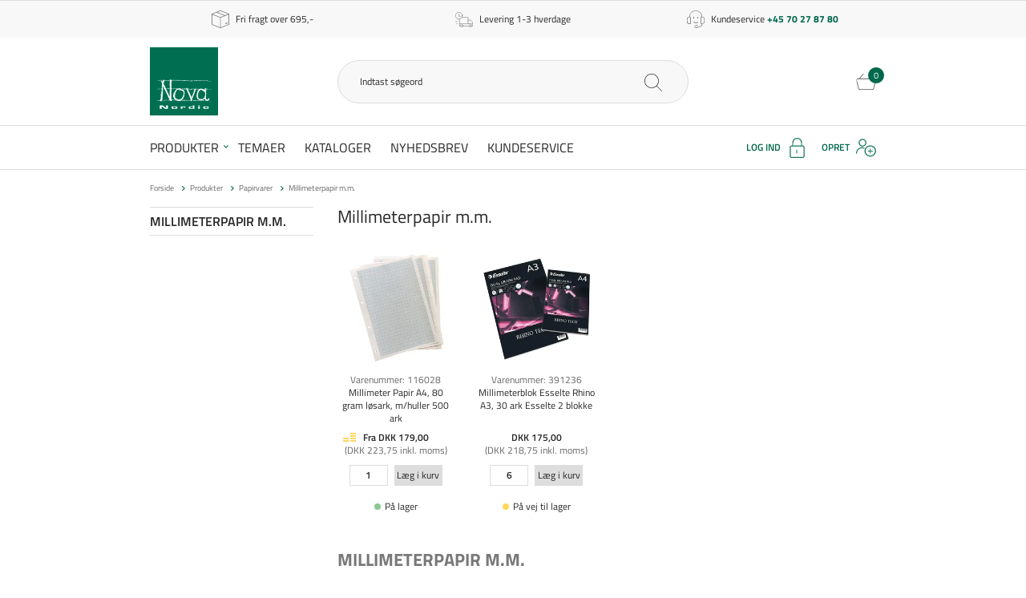

--- FILE ---
content_type: text/html; charset=utf-8
request_url: https://www.novanordic.dk/millimeterpapir-m-m/
body_size: 18775
content:
<!DOCTYPE html>
<html lang="da-DK">
<head>
    
    <title>&quot;K&#248;b millimeterpapir og tegneudstyr online - Stort udvalg!&quot;</title>





<meta http-equiv="Content-Type" content="text/html; charset=utf-8">
<meta http-equiv="x-ua-compatible" content="IE=edge">
<meta id="viewport" name="viewport" content="width=device-width" />
<meta name="SKYPE_TOOLBAR" content="SKYPE_TOOLBAR_PARSER_COMPATIBLE">
<meta name="format-detection" content="telephone=no" />


            <meta property="og:title" content="&quot;K&#248;b millimeterpapir og tegneudstyr online - Stort udvalg!&quot;" />

            <meta property="og:url" content="https://www.novanordic.dk/millimeterpapir-m-m/" />


            <meta property="og:type" content="website" />


            <meta property="og:description" content="Find millimeterpapir og andre pr&#230;cisionspapirer hos os. Stort udvalg og hurtig levering. K&#248;b nu!" />




    <meta name="description" content="Find millimeterpapir og andre pr&#230;cisionspapirer hos os. Stort udvalg og hurtig levering. K&#248;b nu!" />



    <link rel="canonical" href="https://www.novanordic.dk/millimeterpapir-m-m/" />



    <link rel="apple-touch-icon" sizes="180x180" href="https://cdn.fotoagent.dk/accumolo/production/themes/novanordic.dk_2019/favicons/apple-touch-icon-180x180.png?v=636979286440000000?v=" />
    <link rel="icon" sizes="196x196" href="https://cdn.fotoagent.dk/accumolo/production/themes/novanordic.dk_2019/favicons/favicon-196x196.png?v=636979286440000000?v=" />
    <link rel="icon" sizes="32x32" href="https://cdn.fotoagent.dk/accumolo/production/themes/novanordic.dk_2019/favicons/favicon-32x32.png?v=636979286440000000?v=" />





                <script type="application/ld+json">
                    {"@context":"https://schema.org","@type":"BreadcrumbList","numberOfItems":"4","itemListElement":[{"@type":"ListItem","position":"1","item":{"@id":"/","name":"Forside"}},{"@type":"ListItem","position":"2","item":{"@id":"/produkter/","name":"Produkter"}},{"@type":"ListItem","position":"3","item":{"@id":"/papirvarer/","name":"Papirvarer"}},{"@type":"ListItem","position":"4","item":{"@id":"/millimeterpapir-m-m/","name":"Millimeterpapir m.m."}}]}
                </script>
                <script type="application/ld+json">
                    {"@context":"https://schema.org","@type":"ItemList","numberOfItems":"2","itemListElement":[{"@type":"ListItem","position":"1","url":"https://www.novanordic.dk/millimeter-papir-a4-500-ark.aspx"},{"@type":"ListItem","position":"2","url":"https://www.novanordic.dk/millimeterblok-esselte-rhino-a3-30-ark-esselte/"}]}
                </script>







<link href="https://cdn.fotoagent.dk/accumolo/production/themes/novanordic.dk_2019/desktop.min.css?v=8DBB4551F34AE57" rel="stylesheet" type="text/css" />


    <link href="https://cdn.fotoagent.dk/custom_design_module/11487/desktop.min.css" rel="stylesheet" type="text/css" />









<link rel="stylesheet" href="https://use.typekit.net/cga4rme.css">


<meta name="google-site-verification" content="F-1nmueuoloXE3ja9DfJEBDolgqReeyfe28LRgd3RdU" />
<meta name="google-site-verification" content="F-1nmueuoloXE3ja9DfJEBDolgqReeyfe28LRgd3RdU"/>

<script id="mcjs">!function(c,h,i,m,p){m=c.createElement(h),p=c.getElementsByTagName(h)[0],m.async=1,m.src=i,p.parentNode.insertBefore(m,p)}(document,"script","https://chimpstatic.com/mcjs-connected/js/users/511ac358ce64c9d0683e76501/3a111d88c938c771b2a372e38.js");</script>

<meta name="facebook-domain-verification" content="nj8phtx6b9zjgskrtwq1sz6b654rtp" />





<script type="text/javascript">
    var isMobile = false;
    var isLoggedIn = false;
    var isUseEnhancedGTMData = true;
    var loggedInUserInfo = {};
    
    var isCheckoutPage = false;
    var useFloatLabel = false;
    var marketingCookieConsentApproved = true;
    var statisticCookieConsentApproved = true;
    var functionalCookieConsentApproved = true;
    
    window.lazySizesConfig = window.lazySizesConfig || {};
    window.lazySizesConfig.expand = 500;
    window.lazySizesConfig.expFactor = 2;
    window.lazySizesConfig.hFac = 0.8;

</script>













    <script type="text/javascript">
            var containsGAMainKey = false;
    var containsGASecondaryKey = false;

    </script>






<script>  window.dataLayer = window.dataLayer || [];  dataLayer.push({"category":{"categoryName":"Millimeterpapir m.m.","numberOfProducts":2},"event":"CategoryView","ecommerce":{"impressions":[{"name":"Millimeter Papir A4, 80 gram løsark, m/huller 500 ark","id":"2780121","variant":"2780121","price":"223.75","category":"Produkter/Papirvarer/Millimeterpapir m.m.","list":"Millimeterpapir m.m.","position":1},{"name":"Millimeterblok Esselte Rhino A3, 30 ark Esselte 2 blokke","id":"19485292","variant":"19485292","price":"218.75","category":"Produkter/Papirvarer/Millimeterpapir m.m.","list":"Millimeterpapir m.m.","position":2}]},"vatDisplay":"Without VAT","pageType":"ProductList","marketingCookieConsentApproved":true,"statisticCookieConsentApproved":true});</script><!-- Google Tag Manager -->
<script>!function(){"use strict";function l(e){for(var t=e,r=0,n=document.cookie.split(";");r<n.length;r++){var o=n[r].split("=");if(o[0].trim()===t)return o[1]}}function s(e){return localStorage.getItem(e)}function u(e){return window[e]}function A(e,t){e=document.querySelector(e);return t?null==e?void 0:e.getAttribute(t):null==e?void 0:e.textContent}var e=window,t=document,r="script",n="dataLayer",o="https://stape.novanordic.dk",a="",i="2d9yzljjepn",c="9=BxRYLT4hVyk4OzMkPCZcD1NCS1tMCBREAB8TCwQDCB0HE0sOAQ%3D%3D",g="cookie",v="_mcb_id",E="",d=!1;try{var d=!!g&&(m=navigator.userAgent,!!(m=new RegExp("Version/([0-9._]+)(.*Mobile)?.*Safari.*").exec(m)))&&16.4<=parseFloat(m[1]),f="stapeUserId"===g,I=d&&!f?function(e,t,r){void 0===t&&(t="");var n={cookie:l,localStorage:s,jsVariable:u,cssSelector:A},t=Array.isArray(t)?t:[t];if(e&&n[e])for(var o=n[e],a=0,i=t;a<i.length;a++){var c=i[a],c=r?o(c,r):o(c);if(c)return c}else console.warn("invalid uid source",e)}(g,v,E):void 0;d=d&&(!!I||f)}catch(e){console.error(e)}var m=e,g=(m[n]=m[n]||[],m[n].push({"gtm.start":(new Date).getTime(),event:"gtm.js"}),t.getElementsByTagName(r)[0]),v=I?"&bi="+encodeURIComponent(I):"",E=t.createElement(r),f=(d&&(i=8<i.length?i.replace(/([a-z]{8}$)/,"kp$1"):"kp"+i),!d&&a?a:o);E.async=!0,E.src=f+"/"+i+".js?"+c+v,null!=(e=g.parentNode)&&e.insertBefore(E,g)}();</script>
<!-- End Google Tag Manager -->

</head>
<body class="" onpageshow="mcb.bfcache.onPageShow(event)">
    <!-- Google Tag Manager (noscript) -->
<noscript><iframe src="https://stape.novanordic.dk/ns.html?id=GTM-PVKVNVJ" height="0" width="0" style="display:none;visibility:hidden"></iframe></noscript>
<!-- End Google Tag Manager (noscript) -->


    

<a class="dummy-viewpoint-checker" style="height:0;width:0">
        <span class="hidden-md"></span>
        <span class="hidden-lg"></span>
        <span class="hidden-xl"></span>
</a>


    <script>
        window.viewPoint = Array.prototype.slice.call(document.querySelectorAll('.dummy-viewpoint-checker span')).filter(function (item) { return !item.offsetWidth && !item.offsetHeight && !item.getClientRects().length; })[0].className.replace("hidden-", "").toUpperCase();
        window.dataLayer[0].viewPoint = window.viewPoint;
        window.dataLayer[0].layoutGuid = '28565';
    </script>
    
    

    
    


    
    <script>
    ;(function() {
        var script = document.createElement('script');
        script.id = '05502bac-23d0-4b7a-8dca-60a367a1dcab';
        script.type = 'module';
        script.src = 'https://pageimprove.io';
        document.head.appendChild(script);
    })()
</script>

<!-- Google Tag Manager (noscript) -->
<noscript><iframe src="https://www.googletagmanager.com/ns.html?id=GTM-T2T4HRRT"
height="0" width="0" style="display:none;visibility:hidden"></iframe></noscript>
<!-- End Google Tag Manager (noscript) -->



    
    



<section class="section--bg section--top-login collapsed section--border-bottom section--header" style="background-color: #F8F8F8"><div class="container"><div class="row"><div class="hidden-xs hidden-sm col-md-12 col-multi-block"><div class="col__inner">

<div class="login-links login-links--horizontal ">

        <div class="login-links__item login-links__new-account">
                <a href="/maccount/Register">Opret</a>
        </div>
        <div class="login-links__item login-links__forgot-password">
                <a href="/maccount/forgotpassword">Glemt adgangskode?</a>
        </div>

</div>

<div id="login-200211" class="login login--horizontal"></div></div></div></div></div></section><section class="section--bg section--header" style="background-color: #F8F8F8"><div class="container"><div class="row"><div class="hidden-xs hidden-sm col-md-12"><div class="col__inner">


<div class="box-list">

<div class="selling--image-text selling--image-text-layout-img-left">
<div class="row ">
<div class="col-6 col-md-4">
<div class="col__inner">
<div class="selling-item selling-item-freight-free">
<div class="selling-icon"></div>
<div class="selling-text">
<div class="selling-title">Fri fragt over 695,-</div></div></div></div></div>
<div class="col-6 col-md-4">
<div class="col__inner">
<div class="selling-item selling-item-levering">
<div class="selling-icon"></div>
<div class="selling-text">
<div class="selling-title">Levering 1-3 hverdage</div></div></div></div></div>
<div class="col-6 col-md-4">
<div class="col__inner">
<div class="selling-item selling-item-kundeservice">
<div class="selling-icon"></div>
<div class="selling-text">
<div class="selling-title">Kundeservice <a href="tel:+45 70 27 87 80"><strong>+45 70 27 87 80</strong></a></div></div></div></div></div></div></div></div>

</div></div></div></div></section><section class="section--header"><div class="container"><div class="row"><div class="hidden-xs hidden-sm col-md-3 col-lg-3 col-xl-3"><div class="col__inner">
<div class="logo ">
    <a href="/"></a>
</div>
</div></div><div class="hidden-xs hidden-sm col-md-6 col-lg-6 col-xl-6 col--center-vetical col--center-horizontal"><div class="col__inner"><div id="searchBox-200205" class="search search--super-search"><form class="search__container" action="."><div class="search__input-container"><input type="search" name="search" class="search__input" placeholder="Indtast søgeord" value="" autoComplete="off"/><button class="search__reset"><span>×</span></button></div><input type="button" class="search__submit" value="Søg"/></form><div class="search__result ssresult"><div class="ssresult__subject-container"><div class="ssresult__subject ssresult__subject--noitems"><div class="ssresult__header">Søgeresultat</div><div class="ssresult__list"><span class="instruction instruction--noitems">Din søgning gav intet resultat</span></div></div></div></div></div>
</div></div><div class="hidden-xs hidden-sm col-md-3 col-lg-3 col-xl-3 col--center-vetical"><div class="col__inner">

<div id="dropdowncart-200206" class="cart cart--dropdown"></div></div></div></div></div></section><section class="section--main-navigation section--border-top-bottom section--bg section--stickable section--header" style="background-color: #FFFFFF"><div class="container"><div class="row"><div class="hidden-xs hidden-sm col-md-9 col-lg-10 col-xl-10"><div class="col__inner"><nav class="menu menu--main menu--dropdown ">
        <div class="menu__group menu__group--children" data-menu-group-name="DK - Main Menu (LIVE - 03/07/2019)">
            <div class="menu__title">
                <a data-menu-path="Produkter" href="https://www.novanordic.dk/produkter/">Produkter</a>
            </div>
    <div class="menu__subitems menu__subitems--level-0 menu__subitems--expand">
        <ul>
                <li class="menu__item menu__item--children">
                        <a data-menu-path="Produkter^^" class="menu__subitems-title menu__subitems-title--level-1" href="https://www.novanordic.dk/arkivering-og-opbevaring/"></a>
                        <div class="menu__subitems menu__subitems--level-1 ">
        <ul>
                <li class="menu__item ">
                        <a data-menu-path="Produkter^^^^Arkivering og opbevaring" class="menu__subitems-title menu__subitems-title--level-2" href="https://www.novanordic.dk/arkivering-og-opbevaring/">Arkivering og opbevaring</a>
                                    </li>
                <li class="menu__item ">
                        <a data-menu-path="Produkter^^^^AV-udstyr, IT &amp; Tilbeh&#248;r" class="menu__subitems-title menu__subitems-title--level-2" href="https://www.novanordic.dk/av-udstyr-og-tilbehoer/">AV-udstyr, IT & Tilbehør</a>
                                    </li>
                <li class="menu__item ">
                        <a data-menu-path="Produkter^^^^Catering" class="menu__subitems-title menu__subitems-title--level-2" href="https://www.novanordic.dk/catering/">Catering</a>
                                    </li>
                <li class="menu__item ">
                        <a data-menu-path="Produkter^^^^Dekoration" class="menu__subitems-title menu__subitems-title--level-2" href="https://www.novanordic.dk/dekoration/">Dekoration</a>
                                    </li>
                <li class="menu__item ">
                        <a data-menu-path="Produkter^^^^Emballage og forsendelse" class="menu__subitems-title menu__subitems-title--level-2" href="https://www.novanordic.dk/emballage-og-forsendelse/">Emballage og forsendelse</a>
                                    </li>
        </ul>
    </div>
                </li>
                <li class="menu__item menu__item--children">
                        <a data-menu-path="Produkter^^" class="menu__subitems-title menu__subitems-title--level-1" href="https://www.novanordic.dk/papirvarer/"></a>
                        <div class="menu__subitems menu__subitems--level-1 ">
        <ul>
                <li class="menu__item ">
                        <a data-menu-path="Produkter^^^^Hulmaskine &amp; h&#230;ftemaskiner" class="menu__subitems-title menu__subitems-title--level-2" href="https://www.novanordic.dk/hulmaskine-og-haeftemaskiner/">Hulmaskine & hæftemaskiner</a>
                                    </li>
                <li class="menu__item ">
                        <a data-menu-path="Produkter^^^^L&#230;ring" class="menu__subitems-title menu__subitems-title--level-2" href="https://www.novanordic.dk/laering/">Læring</a>
                                    </li>
                <li class="menu__item ">
                        <a data-menu-path="Produkter^^^^Leget&#248;j" class="menu__subitems-title menu__subitems-title--level-2" href="https://www.novanordic.dk/legetoej/">Legetøj</a>
                                    </li>
                <li class="menu__item ">
                        <a data-menu-path="Produkter^^^^Limstifter, tape &amp; h&#230;ftemasse" class="menu__subitems-title menu__subitems-title--level-2" href="https://www.novanordic.dk/limstifter-tape-og-haeftemasse/">Limstifter, tape & hæftemasse</a>
                                    </li>
                <li class="menu__item ">
                        <a data-menu-path="Produkter^^^^Linealer, tegnetrekanter &amp; Skolepassere" class="menu__subitems-title menu__subitems-title--level-2" href="https://www.novanordic.dk/linealer-tegnetrekanter-og-skolepassere/">Linealer, tegnetrekanter & Skolepassere</a>
                                    </li>
                <li class="menu__item ">
                        <a data-menu-path="Produkter^^^^Lommeregnere" class="menu__subitems-title menu__subitems-title--level-2" href="https://www.novanordic.dk/lommeregnere/">Lommeregnere</a>
                                    </li>
        </ul>
    </div>
                </li>
                <li class="menu__item menu__item--children">
                        <a data-menu-path="Produkter^^" class="menu__subitems-title menu__subitems-title--level-1"></a>
                        <div class="menu__subitems menu__subitems--level-1 ">
        <ul>
                <li class="menu__item ">
                        <a data-menu-path="Produkter^^^^Malerredskaber" class="menu__subitems-title menu__subitems-title--level-2" href="https://www.novanordic.dk/malerredskaber/">Malerredskaber</a>
                                    </li>
                <li class="menu__item ">
                        <a data-menu-path="Produkter^^^^Maling, lim &amp; farver" class="menu__subitems-title menu__subitems-title--level-2" href="https://www.novanordic.dk/maling-lim-og-farver/">Maling, lim & farver</a>
                                    </li>
                <li class="menu__item ">
                        <a data-menu-path="Produkter^^^^M&#248;bler og inventar" class="menu__subitems-title menu__subitems-title--level-2" href="https://www.novanordic.dk/moebler-og-inventar/">Møbler og inventar</a>
                                    </li>
                <li class="menu__item ">
                        <a data-menu-path="Produkter^^^^Papirefterbehandling" class="menu__subitems-title menu__subitems-title--level-2" href="https://www.novanordic.dk/papirefterbehandling/">Papirefterbehandling</a>
                                    </li>
                <li class="menu__item ">
                        <a data-menu-path="Produkter^^^^Papirvarer" class="menu__subitems-title menu__subitems-title--level-2" href="https://www.novanordic.dk/papirvarer/">Papirvarer</a>
                                    </li>
                <li class="menu__item ">
                        <a data-menu-path="Produkter^^^^Perler og smykkedele" class="menu__subitems-title menu__subitems-title--level-2" href="https://www.novanordic.dk/perler-og-smykkedele/">Perler og smykkedele</a>
                                    </li>
        </ul>
    </div>
                </li>
                <li class="menu__item menu__item--children">
                        <a data-menu-path="Produkter^^" class="menu__subitems-title menu__subitems-title--level-1"></a>
                        <div class="menu__subitems menu__subitems--level-1 ">
        <ul>
                <li class="menu__item ">
                        <a data-menu-path="Produkter^^^^Reng&#248;ring" class="menu__subitems-title menu__subitems-title--level-2" href="https://www.novanordic.dk/rengoering/">Rengøring</a>
                                    </li>
                <li class="menu__item ">
                        <a data-menu-path="Produkter^^^^Sakse, knive m.m." class="menu__subitems-title menu__subitems-title--level-2" href="https://www.novanordic.dk/sakse-knive-m-m/">Sakse, knive m.m.</a>
                                    </li>
                <li class="menu__item ">
                        <a data-menu-path="Produkter^^^^Skrive- &amp; tegneredskaber" class="menu__subitems-title menu__subitems-title--level-2" href="https://www.novanordic.dk/skrive-og-tegneredskaber/">Skrive- & tegneredskaber</a>
                                    </li>
                <li class="menu__item ">
                        <a data-menu-path="Produkter^^^^St&#248;bemasse og modelleringsmasse" class="menu__subitems-title menu__subitems-title--level-2" href="https://www.novanordic.dk/stoebemasse-og-modelleringsmasse/">Støbemasse og modelleringsmasse</a>
                                    </li>
                <li class="menu__item ">
                        <a data-menu-path="Produkter^^^^Tavler og tilbeh&#248;r" class="menu__subitems-title menu__subitems-title--level-2" href="https://www.novanordic.dk/tavler-og-tilbehoer/">Tavler og tilbehør</a>
                                    </li>
                <li class="menu__item ">
                        <a data-menu-path="Produkter^^^^Tekstil, tr&#229;d og garn" class="menu__subitems-title menu__subitems-title--level-2" href="https://www.novanordic.dk/tekstil-traad-og-garn/">Tekstil, tråd og garn</a>
                                    </li>
        </ul>
    </div>
                </li>
        </ul>
    </div>
        </div>
        <div class="menu__group " data-menu-group-name="DK - Main Menu (LIVE - 03/07/2019)">
            <div class="menu__title">
                <a data-menu-path="Temaer" href="https://www.novanordic.dk/temaer/">Temaer</a>
            </div>
        </div>
        <div class="menu__group " data-menu-group-name="DK - Main Menu (LIVE - 03/07/2019)">
            <div class="menu__title">
                <a data-menu-path="Kataloger" href="https://www.novanordic.dk/katalog.aspx">Kataloger</a>
            </div>
        </div>
        <div class="menu__group " data-menu-group-name="DK - Main Menu (LIVE - 03/07/2019)">
            <div class="menu__title">
                <a data-menu-path="Nyhedsbrev" href="https://www.novanordic.dk/msubscription/subscribe/">Nyhedsbrev</a>
            </div>
        </div>
        <div class="menu__group " data-menu-group-name="DK - Main Menu (LIVE - 03/07/2019)">
            <div class="menu__title">
                <a data-menu-path="Kundeservice" href="https://www.novanordic.dk/kundeservice/">Kundeservice</a>
            </div>
        </div>
    </nav>
</div></div><div class="hidden-xs hidden-sm col-md-3 col-lg-2 col-xl-2"><div class="col__inner">

<div class="login-links login-links--horizontal ">

        <div class="login-links__item login-links__login">
                <a href="/maccount">Log ind</a>
        </div>
        <div class="login-links__item login-links__new-account">
                <a href="/maccount/Register">Opret</a>
        </div>

</div></div></div></div></div></section><section><div class="container"><div class="row"><div class="col-12"><div class="col__inner"></div></div></div></div></section><section><div class="container"><div class="row"><div class="col-12"><div class="col__inner">    <div class="menu menu--breadcrumb ">
        <ul>
                <li class=menu--breadcrumb__home-link>
                    <a href="/">Forside</a>
                </li>
                <li >
                    <a href="/produkter/">Produkter</a>
                </li>
                <li >
                    <a href="/papirvarer/">Papirvarer</a>
                </li>
                <li >
                    <a>Millimeterpapir m.m.</a>
                </li>
        </ul>
    </div>



</div></div></div><div class="row"><div class="col-12 col-sm-12 col-md-3 col-xl-2 column--left-related"><div class="col__inner">
<div class="menu menu--column menu--single-node hidden-xs hidden-sm">
    <div class="row row-cpr-1">
        <div class="col menu__group">
            
        <div class="menu__title">Millimeterpapir m.m.</div>

        </div>
    </div>
</div>
</div></div><div class="col-12 col-sm-12 col-md-9 col-xl-10"><div class="col__inner">




    <div class="item-list-text item-list-text--primary " >
<h1 class='item-list-text__headline'>Millimeterpapir m.m.</h1><div  class="item-list-text__description ">
    
</div>
        
    </div>


<div id="product-list-200129" class="item-list item-list--grid item-list--medium product-list infinite-scroll item-list--medium"><div class="row item-list__items row-cpr-4 row-cpr-lg-4 row-cpr-xl-4"><div data-pageindex="1" data-guid="2780121" class="col "><div class="item item-card item-card--static item-card--add-to-cart item--has-multiprices"><div class="item-card__inner"><div class="item__image"><a href="/millimeter-papir-a4-500-ark.aspx" class="ratio_custom" style="padding-bottom:100%"><img alt="Millimeter Papir A4, 80 gram løsark, m/huller 500 ark" class="lazyload" data-sizes="auto" data-srcset="https://www.fotoagent.dk/images/w/p37nzbVBdr0_-ZA1TWfd0Q/s/11487/138/116028.jpg?v=124023880 260w, https://www.fotoagent.dk/images/w/EZnmT_YrjbmsA2ckoJ6Ssw/s/11487/138/116028.jpg?v=124023880 440w, https://www.fotoagent.dk/images/w/AMw7tbwOQkI8HPurDPA8kA/s/11487/138/116028.jpg?v=124023880 760w, https://www.fotoagent.dk/images/w/rxnZc0ATNQVboxRit3fn3pPJcsUUO7uiXgQBvqZCL6o/s/11487/138/116028.jpg?v=124023880 1280w, https://www.fotoagent.dk/images/w/azpy0gfvxm8DhwarLj7CX9U8HIUYUg1krp_pw-m56cU/s/11487/138/116028.jpg?v=124023880 1365w"/><div class="item-overlay-wrapper"></div></a></div><div class="item__text-container"><div class="item__name"><a class="item__name-link" href="/millimeter-papir-a4-500-ark.aspx">Millimeter Papir A4, 80 gram løsark, m/huller 500 ark</a></div><div class="item__item-no"><a href="/millimeter-papir-a4-500-ark.aspx">Varenummer: 116028</a></div><div class="item__prices"><div class="item__price"><i class="icon-coinstacks" data-toggle="tooltip" data-placement="bottom" data-html="true" data-tooltip-class="tooltip--item-multiprices tooltip--custom" data-delay-show="0" data-delay-hide="100" data-original-title="&lt;div class=&quot;item-multiprices&quot;&gt;&lt;div class=&quot;item-multiprices__headline&quot;&gt;Mængdepriser&lt;/div&gt;&lt;table&gt;&lt;tbody&gt;&lt;tr&gt;&lt;td class=&quot;item-multiprices__col-name&quot;&gt;Pris pr. stk. v/1 stk.&lt;/td&gt;&lt;td class=&quot;item-multiprices__col-val&quot;&gt;&lt;span class=&quot;item-multiprices__price&quot;&gt;DKK 199,00&lt;/span&gt;&lt;span class=&quot;item-multiprices__opposite&quot;&gt;(DKK 248,75)&lt;/span&gt;&lt;/td&gt;&lt;/tr&gt;&lt;tr&gt;&lt;td class=&quot;item-multiprices__col-name&quot;&gt;Pris pr. stk. v/5 stk.&lt;/td&gt;&lt;td class=&quot;item-multiprices__col-val&quot;&gt;&lt;span class=&quot;item-multiprices__price&quot;&gt;DKK 179,00&lt;/span&gt;&lt;span class=&quot;item-multiprices__opposite&quot;&gt;(DKK 223,75)&lt;/span&gt;&lt;/td&gt;&lt;/tr&gt;&lt;/tbody&gt;&lt;/table&gt;&lt;/div&gt;"></i><a href="/millimeter-papir-a4-500-ark.aspx">Fra DKK 179,00</a></div><div class="item__opposite-price"><a href="/millimeter-papir-a4-500-ark.aspx">(DKK 223,75 inkl. moms)</a></div></div><div class="item__add-to-cart"><div class="item__add-to-cart-form item__add-to-cart-btns"><div class="form-group"><input type="number" class="form-control item__quantity" min="0" pattern="\d*" step="1" value="1"/><button class="item__addtocart-submit btn btn-secondary">Læg i kurv</button></div></div></div><div class="item__stock"><i class="icon-stock icon-stock--green"></i> På lager</div><div class="item__warehouse"><div class="warehouse warehouse--itemlist warehouse--id-771774  distributor771774"><div class="warehouse__container"><div class="warehouse__name">Fri fragt info</div><div class="warehouse__value"></div></div></div></div></div><div class="item__action-btns"></div></div></div></div><div data-pageindex="1" data-guid="19485292" class="col "><div class="item item-card item-card--static item-card--add-to-cart"><div class="item-card__inner"><div class="item__image"><a href="/millimeterblok-esselte-rhino-a3-30-ark-esselte/" class="ratio_custom" style="padding-bottom:100%"><img alt="Millimeterblok Esselte Rhino A3, 30 ark Esselte 2 blokke" class="lazyload" data-sizes="auto" data-srcset="https://www.fotoagent.dk/images/w/p37nzbVBdr0_-ZA1TWfd0Q/s/11487/138/391236.jpg?v=122941653 260w, https://www.fotoagent.dk/images/w/EZnmT_YrjbmsA2ckoJ6Ssw/s/11487/138/391236.jpg?v=122941653 440w, https://www.fotoagent.dk/images/w/AMw7tbwOQkI8HPurDPA8kA/s/11487/138/391236.jpg?v=122941653 760w, https://www.fotoagent.dk/images/w/9I6i6Jv88hjEYw5wB_599Q/s/11487/138/391236.jpg?v=122941653 800w"/><div class="item-overlay-wrapper"></div></a></div><div class="item__text-container"><div class="item__name"><a class="item__name-link" href="/millimeterblok-esselte-rhino-a3-30-ark-esselte/">Millimeterblok Esselte Rhino A3, 30 ark Esselte 2 blokke</a></div><div class="item__item-no"><a href="/millimeterblok-esselte-rhino-a3-30-ark-esselte/">Varenummer: 391236</a></div><div class="item__prices"><div class="item__price"><a href="/millimeterblok-esselte-rhino-a3-30-ark-esselte/">DKK 175,00</a></div><div class="item__opposite-price"><a href="/millimeterblok-esselte-rhino-a3-30-ark-esselte/">(DKK 218,75 inkl. moms)</a></div></div><div class="item__add-to-cart"><div class="item__add-to-cart-form item__add-to-cart-btns"><div class="form-group"><input type="number" class="form-control item__quantity" min="0" pattern="\d*" step="1" value="6"/><button class="item__addtocart-submit btn btn-secondary">Læg i kurv</button></div></div></div><div class="item__stock"><i class="icon-stock icon-stock--yellow"></i> På vej til lager</div><div class="item__warehouse"><div class="warehouse warehouse--itemlist warehouse--id-771774  distributor771774"><div class="warehouse__container"><div class="warehouse__name">Fri fragt info</div><div class="warehouse__value"></div></div></div></div></div><div class="item__action-btns"></div></div></div></div></div><input type="hidden"/></div>








    <div class="item-list-text item-list-text--secondary ">
                                <div class="item-list-text__description" ><h1>Millimeterpapir m.m. </h1><br />A4 millimeterpapir er en essentiel ressource inden for matematikundervisning og tekniske discipliner. Det præcise millimetergitter på dette papir gør det ideelt til en lang række anvendelser, især inden for skolemiljøet. </br><br />På skoler bruges A4 millimeterpapir primært til matematikundervisning. Lærere og elever kan udnytte millimeterarkets præcise opdeling til at udføre geometriske tegninger, graftegninger og matematiske beregninger. Dette papir gør det nemt at opstille og organisere matematiske problemer og giver eleverne en visuel repræsentation af matematiske begreber. Det er også værdifuldt for fysik- og teknikundervisning, hvor præcision er afgørende. </br><br />Nova Nordic tilbyder A4 millimeterpapir i løse ark med 500 ark pr. pakke. Dette gør det til en omkostningseffektiv løsning for skoler og lærere, der har brug for en pålidelig forsyning af millimeterpapir til undervisningsformål. Vores millimeterpapir er uden sidehoved, hvilket giver mere plads til skrivning og tegning. </br><br />Uanset om du er en matematiklærer, en elev eller en teknikentusiast, er A4 millimeterpapir fra Nova Nordic det perfekte valg for at sikre nøjagtighed og klarhed i dine matematiske og tekniske opgaver. Besøg vores hjemmeside for at finde dette nyttige papir og gøre dine matematiske udregninger mere strukturerede og effektive. </br><br /><h3>Har du brug for hjælp? </h3><br />Vores kundeservice sidder klare til at hjælpe med din ordre. Ring 70 27 87 80, hvis du har brug for hjælp eller har spørgsmål til vores produkter.</div>
    </div>
</div></div></div><div class="row"><div class="col-12"><div class="col__inner"></div></div></div></div></section><section class="section--footer section--bg section--padding-top-bottom section--bg-img" style="background-color: #3A8B6A"><div class="container"><div class="row"><div class="hidden-xs hidden-sm col-md-2 col-lg-3 col-xl-3"><div class="col__inner"></div></div><div class="col-12 col-sm-12 col-md-8 col-lg-6 col-xl-6"><div class="col__inner">


<div class="box-list">

<div class="box box--image-text box--image-text-layout-img-top" data-name="DK - MVC - Box - Newsletter">
	
	
	<div class="box__image box__image--empty">
		<a href="/msubscription/subscribe"></a>
		
	</div>
	
	<div class="box__text-container">
		
			<div class="box__headline"><a href="/msubscription/subscribe">NYHEDSBREV</a></div>
			
		
		
		<div class="box__text">Bliv opdateret med de seneste nyheder, tilbud og lanceringer ved at tilmelde dig vores nyhedsbrev.</div>
		
		<div class="box__link"><a href="/msubscription/subscribe">Tilmeld dig</a></div>
	</div>
</div></div>

</div></div><div class="hidden-xs hidden-sm col-md-2 col-lg-3 col-xl-3"><div class="col__inner"></div></div></div></div></section><section class="section--footer section--padding-top-bottom"><div class="container"><div class="row"><div class="col-12"><div class="col__inner">




<div class="menu menu--column ">
    <div class="row row-cpr-1 row-cpr-sm-2 row-cpr-md-4 row-cpr-lg-4 row-cpr-xl-4">
            <div class="col menu__group">
                <div class="menu__title">
                    Information
                </div>
                    <div class="menu__subitems menu__subitems--level-0">
        <ul>
    <li class="menu__item">
                <a href="https://www.novanordic.dk/katalog.aspx">Katalog</a>

    </li>
    <li class="menu__item">
                <a href="https://www.novanordic.dk/msubscription/subscribe">Nyhedsbrev</a>

    </li>
    <li class="menu__item">
                <a href="https://www.novanordic.dk/maccount/Register">Opret bruger</a>

    </li>
        </ul>
    </div>

            </div>
            <div class="col menu__group">
                <div class="menu__title">
                    Information
                </div>
                    <div class="menu__subitems menu__subitems--level-0">
        <ul>
    <li class="menu__item">
                <a href="https://www.novanordic.dk/kundeservice/">Handelsbetingelser</a>

    </li>
    <li class="menu__item">
                <a href="https://www.novanordic.dk/profil.aspx">Om os</a>

    </li>
    <li class="menu__item">
                <a href="https://www.novanordic.dk/cookie-politik/">Cookiepolitik</a>

    </li>
        </ul>
    </div>

            </div>
            <div class="col menu__group">
                <div class="menu__title">
                    Adresse
                </div>
                    <div class="menu__subitems menu__subitems--level-0">
        <ul>
    <li class="menu__item">
        Nova Nordic A/S
    </li>
    <li class="menu__item">
        Skalhuse 32
    </li>
    <li class="menu__item">
        9240 Nibe
    </li>
        </ul>
    </div>

            </div>
            <div class="col menu__group">
                <div class="menu__title">
                    Kundeservice
                </div>
                    <div class="menu__subitems menu__subitems--level-0">
        <ul>
    <li class="menu__item">
                <a href="tel:&#43;4570278780">+45 70 27 87 80</a>

    </li>
    <li class="menu__item">
                <a href="mailto:ordre@novanordic.dk">ordre@novanordic.dk</a>

    </li>
    <li class="menu__item">
        <strong>Åbningstider</strong>
    </li>
    <li class="menu__item">
        Mandag – torsdag: 08.00 – 16.00</br>Fredag: 08.00 - 14.00
    </li>
    <li class="menu__item">
        
    </li>
        </ul>
    </div>

            </div>
    </div>
</div></div></div></div></div></section>


    
    
    <script src="https://cdn.fotoagent.dk/accumolo/production/ci/master_b/1.6166.0//scripts/domf/jquery/3.7.1/jquery-3.7.1.min.js"></script>


    
    
<!--script type="text/javascript">
$(document).ready(function() {
	var $loginLinks = $('a[href*="/login/"]');
	var $dropdownLogin = $('.section--top-login');
	/*if ($('.isAuthenticated')[0]) {
	    $dropdownLogin.removeClass('collapsed')
	}
	else {
		$dropdownLogin.addClass('collapsed')
	}*/
	if($loginLinks.length > 0) {
		$loginLinks.each(function() {
			$(this).attr("href", "/login/");
			$(this).click(function(event) {
				event.stopPropagation();
				event.preventDefault();
				var $dropdownLogin = $('.section--top-login');
				if($dropdownLogin.length > 0) {
					$dropdownLogin.toggleClass('collapsed');
				}
			})
		});
	}
});
</script-->



<script src="https://cdn.fotoagent.dk/accumolo/production/ci/master_b/1.6166.0//scripts/domf/mcb.bfcache.js" type="text/javascript"></script>


<script src="https://cdn.fotoagent.dk/accumolo/production/ci/master_b/1.6166.0//scripts/domf/mcb.jsloader.js" type="text/javascript"></script>


        <script src="https://cdn.fotoagent.dk/accumolo/production/ci/master_b/1.6166.0//scripts/domf/lazysizes/lazysizes.packed.min.js" type="text/javascript"></script>













<script>var mcb = mcb || {};mcb.texts={"account":{"loginButtonText":"Log ind"},"search":{"itemGroupsHeaderText":"Produktgrupper","itemsHeaderText":"Produkter","itemNumberText":"","articleHeaderText":"Artikler","customPageHeaderText":"Brugerdefinerede Sider","seeAllButtonText":"Se alle resultater","performSearchButtonText":"Søg efter:","searchButtonText":"Søg","purchaseButtonText":"Læs mere","noResultHeader":"Søgeresultat","noResultText":"Din søgning gav intet resultat","searchPlaceholderText":"Indtast søgeord"},"checkout":{"cartTitle":"Indkøbskurv","totalPriceText":"Total:","goToCartText":"Gå til kurven","itemQuantityLabel":"Antal","removeItemText":"Fjern","dropdownCartTotalPlaceHolderText":""},"shared":{"noImageSourceSet":"https://cdn.fotoagent.dk/accumolo/production/ci/master_b/1.6166.0//images/noimage_1_small.jpg 260w, https://cdn.fotoagent.dk/accumolo/production/ci/master_b/1.6166.0//images/noimage_1_medium.jpg 440w, https://cdn.fotoagent.dk/accumolo/production/ci/master_b/1.6166.0//images/noimage_1_large.jpg 760w, https://cdn.fotoagent.dk/accumolo/production/ci/master_b/1.6166.0//images/noimage_1_mega.jpg 1280w","noImageUrl":"https://cdn.fotoagent.dk/accumolo/production/ci/master_b/1.6166.0//images/noimage_1_small.jpg"},"productGroup":{"infoButtonText":"Læs mere","formButtonText":"Signup Form","loadMoreProductsText":"Vis flere resultater","loadingMoreProductsText":"Viser flere resultater","productListNoResultText":"Der er ikke fundet nogen varer ud fra de valgte kriterier","searchNoResultText":"Der er ikke fundet nogle varer ud fra de valgte kriterier","productListNoResultHeaderText":"Ingen varer","searchNoResultHeaderText":"Ingen varer","shippingRatesInfoText":"Opnå fri fragt om DKK XXX,XX","itemNoLabel":"Varenummer:","moreVariantsText":"mere","availableSizeVariantsText":"Størrelser på lager:<br/>","sizeVariantsOutOfStockText":"","hoverToViewMoreText":"Se varianter på lager ","comingSoonText":"Kommer snart","addItemToChecklistTitle":"Tilføj Favoritliste","removeItemFromChecklistTitle":"Fjern fra Favoritliste","removeItemFromFavouriteTitle":"Slet fra listen","removeItemFromUserListTitle":"Fjerne","loadingVariantText":"Indlæser varianter...","addItemToCompareTitle":"Tilføj til sammenligning","removeItemFromCompareTitle":"Fjern fra sammenligning","defaultSortingText":"Nedarvet","resetAllFilterText":"Nulstil alle filtre","itemCounterText":"Viser {0} ud af {1} produkter","colorVariantCountFormat":"Fås i {0} farver","shareFileListTitleText":"Delings Link","shareFileListInfoText":"Her kan du genere et link, til dine datablade, der kan deles med andre","goToFirstPageText":"Gå til første side","goToFirstPageLink":"."},"product":{"quantityMustBeNumber":"Antal varer skal være et tal","quantityMustBePositive":"Antal varer skal være over 0","quantityMustBeBetweenMinAndMax":"Antal varer skal være mellem {0} og {1}","productAddedToCartText":"Varen er tilføjet din <a href=\"/mcheckout\">indkøbskurv</a>.","addToCartVariantNameFormat":"Vælg variant","itemNumberText":"Varenummer:","downloadFileBtnText":"Hent fil","downloadFileBtnMultipleText":"Vælg fil","descriptionViewMoreText":"Læs mere","descriptionViewLessText":"Vis mindre","reviewTitle":"Anmeldelser","numberOfReviewsLabel":"{0} anmeldelser","vendorItemNumberText":"Leverandørvarenr.","specificationsText":"Specifikationer"},"quickOrder":{"addToFavouriteTooltip":"Tilføj til sortiment","seeMoreDetails":"Vis mere","seeLessDetails":"Vis mindre"},"recommendations":{"infoButtonText":"Info/køb","selectVariantText":"Vælg variant","addButtonText":"Læg i kurv"},"eprel":{"productDataSheetLabel":"Produktdatablad"}};</script>



















<script type="text/javascript">
                         function showSecondaryDescription(event) {
                             event.target.parentNode.querySelector(".item-list-text__headline").removeAttribute("style");
                             event.target.parentNode.querySelector(".item-list-text__description").removeAttribute("style");
                             event.target.remove();
                         }
                    </script>


<script>mcb.jsloader.initialize({"bootstrap.js": {key:"bootstrap.js",dependents: ["react-start"],url:"https://cdn.fotoagent.dk/accumolo/production/ci/master_b/1.6166.0//scripts/domf/bootstrap/4.0.0-beta.2/bootstrap.bundle.js", type: "async"},"scrollIntoView.js": {key:"scrollIntoView.js",dependents: ["react-start"],url:"https://cdn.fotoagent.dk/accumolo/production/ci/master_b/1.6166.0//scripts/domf/jquery/plugins/jquery.scrollIntoView.js", type: "async"},"mcb.urlhelper.js": {key:"mcb.urlhelper.js",dependents: ["react-start"],url:"https://cdn.fotoagent.dk/accumolo/production/ci/master_b/1.6166.0//scripts/domf/mcb.urlhelper.js", type: "async"},"main.js": {key:"main.js",dependents: ["mcb.cookieConsent.js","react-start","registerFancyboxSources"],url:"https://cdn.fotoagent.dk/accumolo/production/ci/master_b/1.6166.0//scripts/domf/main.js", type: "async"},"mcb.gtm.js": {key:"mcb.gtm.js",url:"https://cdn.fotoagent.dk/accumolo/production/ci/master_b/1.6166.0//scripts/domf/mcb.gtm.js", type: "async"},"sticky-kit.js": {key:"sticky-kit.js",url:"https://cdn.fotoagent.dk/accumolo/production/ci/master_b/1.6166.0//scripts/domf/sticky-kit/jquery.sticky-kit.js", type: "async"},"mcb.cookieConsent.js": {key:"mcb.cookieConsent.js",pkeys: ["main.js"],url:"https://cdn.fotoagent.dk/accumolo/production/ci/master_b/1.6166.0//scripts/domf/mcb.cookieConsent.js", type: "async"},"react-base": {key:"react-base",dependents: ["common","definitions","minicart","productlist","wideproduct","productcommon","extracommon","react-start"],url:"https://cdn.fotoagent.dk/accumolo/production/ci/master_b/1.6166.0//scripts/domf/react/base.min.js", type: "async"},"common": {key:"common",pkeys: ["react-base"],dependents: ["react-start"],url:"https://cdn.fotoagent.dk/accumolo/production/ci/master_b/1.6166.0//scripts/domf/react/common.js", type: "async"},"definitions": {key:"definitions",pkeys: ["react-base"],dependents: ["react-start"],url:"https://cdn.fotoagent.dk/accumolo/production/ci/master_b/1.6166.0//scripts/domf/react/definitions.js", type: "async"},"minicart": {key:"minicart",pkeys: ["react-base"],dependents: ["react-start"],url:"https://cdn.fotoagent.dk/accumolo/production/ci/master_b/1.6166.0//scripts/domf/react/minicart.js", type: "async"},"productlist": {key:"productlist",pkeys: ["react-base"],dependents: ["react-start"],url:"https://cdn.fotoagent.dk/accumolo/production/ci/master_b/1.6166.0//scripts/domf/react/productlist.js", type: "async"},"wideproduct": {key:"wideproduct",pkeys: ["react-base"],dependents: ["react-start"],url:"https://cdn.fotoagent.dk/accumolo/production/ci/master_b/1.6166.0//scripts/domf/react/wideproduct.js", type: "async"},"productcommon": {key:"productcommon",pkeys: ["react-base"],dependents: ["react-start"],url:"https://cdn.fotoagent.dk/accumolo/production/ci/master_b/1.6166.0//scripts/domf/react/productcommon.js", type: "async"},"extracommon": {key:"extracommon",pkeys: ["react-base"],dependents: ["react-start"],url:"https://cdn.fotoagent.dk/accumolo/production/ci/master_b/1.6166.0//scripts/domf/react/extracommon.js", type: "async"},"react-client": {key:"react-client",dependents: ["react-start"],url:"https://cdn.fotoagent.dk/accumolo/production/ci/master_b/1.6166.0//scripts/domf/react/client.js", type: "async"},"react-start": {key:"react-start",pkeys: ["bootstrap.js","scrollIntoView.js","mcb.urlhelper.js","main.js","react-base","react-client","common","definitions","minicart","productlist","wideproduct","productcommon","extracommon"],func:function () { mcb.initialize(); initializeStore({"account":{"block200211":{"blockId":200211,"showHorizontal":true,"loginSuccessRedirectType":0,"validationErrors":null,"isLoggingIn":false,"returnUrl":null,"fields":{"username":{"type":"email","isNumber":false,"value":"","originalValue":null,"label":"Brugernavn:","name":null,"description":null,"helpText":null,"autocomplete":"email","placeholder":"Indtast e-mail","labelDependency":null,"visible":true,"disabled":false,"unlocked":false,"visibilityDependency":null,"requiredText":"Du skal indtaste en gyldig e-mail adresse","requiredDependency":null,"maxLength":100,"maxLengthText":"E-mail adressen må maksimalt bestå af 80 tegn","minLength":0,"minLengthText":null,"minValue":0.0,"minValueText":null,"maxValue":0.0,"maxValueText":null,"isCombinedField":false,"ignoreMainFieldDisability":false,"renderCombinedFieldOnMobile":false,"combinedFieldName":null,"combinedFieldValidateTogether":false,"format":"^((([A-z]|\\d|[!#\\$%&'\\*\\+\\-\\/=\\?\\^_`{\\|}~]|[\\u00A0-\\uD7FF\\uF900-\\uFDCF\\uFDF0-\\uFFEF])+(\\.([A-z]|\\d|[!#\\$%&'\\*\\+\\-\\/=\\?\\^_`{\\|}~]|[\\u00A0-\\uD7FF\\uF900-\\uFDCF\\uFDF0-\\uFFEF])+)*)|((\\x22)((((\\x20|\\x09)*(\\x0d\\x0a))?(\\x20|\\x09)+)?(([\\x01-\\x08\\x0b\\x0c\\x0e-\\x1f\\x7f]|\\x21|[\\x23-\\x5b]|[\\x5d-\\x7e]|[\\u00A0-\\uD7FF\\uF900-\\uFDCF\\uFDF0-\\uFFEF])|(\\\\([\\x01-\\x09\\x0b\\x0c\\x0d-\\x7f]|[\\u00A0-\\uD7FF\\uF900-\\uFDCF\\uFDF0-\\uFFEF]))))*(((\\x20|\\x09)*(\\x0d\\x0a))?(\\x20|\\x09)+)?(\\x22)))@((([A-z]|\\d|[\\u00A0-\\uD7FF\\uF900-\\uFDCF\\uFDF0-\\uFFEF])|(([A-z]|\\d|[\\u00A0-\\uD7FF\\uF900-\\uFDCF\\uFDF0-\\uFFEF])([A-z]|\\d|-|\\.|_|~|[\\u00A0-\\uD7FF\\uF900-\\uFDCF\\uFDF0-\\uFFEF])*([A-z]|\\d|[\\u00A0-\\uD7FF\\uF900-\\uFDCF\\uFDF0-\\uFFEF])))\\.)+(([A-z]|[\\u00A0-\\uD7FF\\uF900-\\uFDCF\\uFDF0-\\uFFEF])|(([A-z]|[\\u00A0-\\uD7FF\\uF900-\\uFDCF\\uFDF0-\\uFFEF])([A-z]|\\d|-|\\.|_|~|[\\u00A0-\\uD7FF\\uF900-\\uFDCF\\uFDF0-\\uFFEF])*([A-z]|[\\u00A0-\\uD7FF\\uF900-\\uFDCF\\uFDF0-\\uFFEF])))$","formatText":"Du skal indtaste en gyldig e-mail adresse","checkboxLabel":null,"options":null,"cssClass":"email","inputCssClass":null,"link":null,"linkLabel":null,"valueValidation":null,"passwordStrengthScore":null,"passwordStrengthError":null,"hideSuccessIcon":false,"gAutocomplete":null},"password":{"type":"password","isNumber":false,"value":null,"originalValue":null,"label":"Adgangskode:","name":null,"description":null,"helpText":null,"autocomplete":null,"placeholder":"Indtast adgangskode","labelDependency":null,"visible":true,"disabled":false,"unlocked":false,"visibilityDependency":null,"requiredText":"Indtast adgangskode","requiredDependency":null,"maxLength":100,"maxLengthText":"Adgangskoden må maksimalt bestå af 100 tegn","minLength":0,"minLengthText":null,"minValue":0.0,"minValueText":null,"maxValue":0.0,"maxValueText":null,"isCombinedField":false,"ignoreMainFieldDisability":false,"renderCombinedFieldOnMobile":false,"combinedFieldName":null,"combinedFieldValidateTogether":false,"format":null,"formatText":null,"checkboxLabel":null,"options":null,"cssClass":"password","inputCssClass":null,"link":null,"linkLabel":null,"valueValidation":null,"passwordStrengthScore":null,"passwordStrengthError":null,"hideSuccessIcon":false,"gAutocomplete":null},"rememberMe":{"type":"checkbox","isNumber":false,"value":false,"originalValue":null,"label":null,"name":null,"description":null,"helpText":null,"autocomplete":null,"placeholder":null,"labelDependency":null,"visible":true,"disabled":false,"unlocked":false,"visibilityDependency":null,"requiredText":null,"requiredDependency":null,"maxLength":0,"maxLengthText":null,"minLength":0,"minLengthText":null,"minValue":0.0,"minValueText":null,"maxValue":0.0,"maxValueText":null,"isCombinedField":false,"ignoreMainFieldDisability":false,"renderCombinedFieldOnMobile":false,"combinedFieldName":null,"combinedFieldValidateTogether":false,"format":null,"formatText":null,"checkboxLabel":"Husk mig","options":null,"cssClass":"rememberme","inputCssClass":null,"link":null,"linkLabel":null,"valueValidation":null,"passwordStrengthScore":null,"passwordStrengthError":null,"hideSuccessIcon":false,"gAutocomplete":null}}}},"search":{"block200205":{"blockGuid":200205,"searchString":null,"showProductGroupsResult":true,"showProductsResult":true,"showArticlesResult":false,"showCustomPageResult":false,"focusOnInputOnOpening":false},"disableEnter":false},"checkout":{"cartExists":false,"distributorItemGroups":null,"cartItems":[],"cartItemsCount":0.0,"cartItemsCountWithoutMandatoryItems":0.0,"shippingMethods":null,"selectedCountryId":0,"selectedShippingMethodGuid":0,"hasSelectedShippingMethod":false,"totalPrice":0.0,"bundleDiscounts":null,"formattedTotalPrice":"DKK 0,00","formattedTotalInclVatPrice":null,"formattedTotalExclVatPrice":null,"formattedSubTotalPrice":"DKK 0,00","formattedCartLinesSubTotalPrice":null,"formattedFreightPrice":null,"freeFreightPrice":null,"freeFreightPriceToolTip":null,"freeFreightPriceRequiredAmount":null,"freeFreightRemainingAmount":null,"formattedVatAmount":null,"formattedTotalPriceWithoutMandatoryItems":null,"formattedSubTotalPriceWithoutMandatoryItems":null,"nonWrappingItemGuid":0,"openWideMiniBasketOnClick":false,"silentlyUpdating":false,"trackingScripts":""},"productGroup":{"blockGuid":200129,"products":[{"guid":2780121,"masterItemGuid":2780121,"canOrder":true,"minimumQuantity":1.0,"stockQuantity":0.0,"name":"Millimeter Papir A4, 80 gram løsark, m/huller 500 ark","itemNo":"116028","vendorsItemNo":"116028","itemNoAsData":"116028","url":"/millimeter-papir-a4-500-ark.aspx","primaryPicture":{"Ratio":"100%","SourceSet":"https://www.fotoagent.dk/images/w/p37nzbVBdr0_-ZA1TWfd0Q/s/11487/138/116028.jpg?v=124023880 260w, https://www.fotoagent.dk/images/w/EZnmT_YrjbmsA2ckoJ6Ssw/s/11487/138/116028.jpg?v=124023880 440w, https://www.fotoagent.dk/images/w/AMw7tbwOQkI8HPurDPA8kA/s/11487/138/116028.jpg?v=124023880 760w, https://www.fotoagent.dk/images/w/rxnZc0ATNQVboxRit3fn3pPJcsUUO7uiXgQBvqZCL6o/s/11487/138/116028.jpg?v=124023880 1280w, https://www.fotoagent.dk/images/w/azpy0gfvxm8DhwarLj7CX9U8HIUYUg1krp_pw-m56cU/s/11487/138/116028.jpg?v=124023880 1365w","Url":"https://www.fotoagent.dk/images/w/3mzZ092cOWl0aoiAaT_0iw/s/11487/138/116028.jpg?v=124023880"},"salesPriceInfo":{"salesPrice":"179.00","formattedSalesPrice":"Fra DKK 179,00","formattedOppositePrice":"(DKK 223,75 inkl. moms)"},"stockCssColor":"icon--green","stockCssClass":"icon-stock--green","stockText":"På lager","multiplePrices":[{"MinimumQuantity":1.0,"UnitPriceInclVat":248.75,"UnitPriceExclVat":199.0,"FormattedUnitPrice":"DKK 199,00 (DKK 248,75)","FormattedPreviousePrice":"DKK 0,00","SavePercentage":0,"Description":"Pris pr. stk. v/1 stk.","FormattedPrice":"DKK 199,00","FormattedOppositePrice":"DKK 248,75","PackageSize":null,"Package":false,"VatPercentage":25.0,"OriginalUnitPriceInclVat":248.75,"OriginalUnitPriceExclVat":199.0},{"MinimumQuantity":5.0,"UnitPriceInclVat":223.75,"UnitPriceExclVat":179.0,"FormattedUnitPrice":"DKK 179,00 (DKK 223,75)","FormattedPreviousePrice":"DKK 0,00","SavePercentage":10,"Description":"Pris pr. stk. v/5 stk.","FormattedPrice":"DKK 179,00","FormattedOppositePrice":"DKK 223,75","PackageSize":null,"Package":false,"VatPercentage":25.0,"OriginalUnitPriceInclVat":248.75,"OriginalUnitPriceExclVat":199.0}],"multiplePricesTooltip":"<div class=\"item-multiprices\"><div class=\"item-multiprices__headline\">Mængdepriser</div><table><tbody><tr><td class=\"item-multiprices__col-name\">Pris pr. stk. v/1 stk.</td><td class=\"item-multiprices__col-val\"><span class=\"item-multiprices__price\">DKK 199,00</span><span class=\"item-multiprices__opposite\">(DKK 248,75)</span></td></tr><tr><td class=\"item-multiprices__col-name\">Pris pr. stk. v/5 stk.</td><td class=\"item-multiprices__col-val\"><span class=\"item-multiprices__price\">DKK 179,00</span><span class=\"item-multiprices__opposite\">(DKK 223,75)</span></td></tr></tbody></table></div>","showMultiplePrices":true,"groupByVariantGuid":0,"variants":[],"pageIndex":1,"checklistButtonType":0,"gtmId":"2780121","gtmVariant":"2780121","category":"Produkter/Papirvarer/Millimeterpapir m.m.","position":1,"unitOfMeasureDescription":"Antal","netWeight":0.0,"grossWeight":0.0,"itemWarehouseInfo":{"BarFreightInfo":"","DistributorName":"Fri fragt info","CssClass":" distributor771774","HideFooter":false,"PopupInfo":null,"DistributorGroupGuid":771774},"costPriceInfo":{"formattedCostPrice":null,"formattedOppositeCostPrice":null},"unitDecimalPlaces":0},{"guid":19485292,"masterItemGuid":19485292,"canOrder":true,"minimumQuantity":6.0,"stockQuantity":0.0,"name":"Millimeterblok Esselte Rhino A3, 30 ark Esselte 2 blokke","itemNo":"391236","vendorsItemNo":"62970","itemNoAsData":"391236","url":"/millimeterblok-esselte-rhino-a3-30-ark-esselte/","primaryPicture":{"Ratio":"100%","SourceSet":"https://www.fotoagent.dk/images/w/p37nzbVBdr0_-ZA1TWfd0Q/s/11487/138/391236.jpg?v=122941653 260w, https://www.fotoagent.dk/images/w/EZnmT_YrjbmsA2ckoJ6Ssw/s/11487/138/391236.jpg?v=122941653 440w, https://www.fotoagent.dk/images/w/AMw7tbwOQkI8HPurDPA8kA/s/11487/138/391236.jpg?v=122941653 760w, https://www.fotoagent.dk/images/w/9I6i6Jv88hjEYw5wB_599Q/s/11487/138/391236.jpg?v=122941653 800w","Url":"https://www.fotoagent.dk/images/w/3mzZ092cOWl0aoiAaT_0iw/s/11487/138/391236.jpg?v=122941653"},"salesPriceInfo":{"salesPrice":"175.00","formattedSalesPrice":"DKK 175,00","formattedOppositePrice":"(DKK 218,75 inkl. moms)"},"stockCssColor":"icon--yellow","stockCssClass":"icon-stock--yellow","stockText":"På vej til lager","multiplePrices":[{"MinimumQuantity":6.0,"UnitPriceInclVat":218.75,"UnitPriceExclVat":175.0,"FormattedUnitPrice":"DKK 175,00 (DKK 218,75)","FormattedPreviousePrice":"DKK 0,00","SavePercentage":0,"Description":"Pris pr. stk. v/6 stk.","FormattedPrice":"DKK 175,00","FormattedOppositePrice":"DKK 218,75","PackageSize":6.0,"Package":true,"VatPercentage":25.0,"OriginalUnitPriceInclVat":218.75,"OriginalUnitPriceExclVat":175.0}],"showMultiplePrices":true,"groupByVariantGuid":0,"variants":[],"pageIndex":1,"checklistButtonType":0,"gtmId":"19485292","gtmVariant":"19485292","category":"Produkter/Papirvarer/Millimeterpapir m.m.","position":2,"unitOfMeasureDescription":"Antal","netWeight":0.0,"grossWeight":0.0,"itemWarehouseInfo":{"BarFreightInfo":"","DistributorName":"Fri fragt info","CssClass":" distributor771774","HideFooter":false,"PopupInfo":null,"DistributorGroupGuid":771774},"costPriceInfo":{"formattedCostPrice":null,"formattedOppositeCostPrice":null},"unitDecimalPlaces":0}],"loadedPages":[1],"itemGroupGuid":59408,"pageIndex":1,"productsCount":2,"defaultSorting":"","selectedFilters":[],"loading":false,"pageCount":1,"addToCartInfo":{"isAddToCartError":false,"lastProductAddedToCart":0},"showWarehouseInfo":true,"userItemListType":null,"isInFileListPage":false,"fileList":null,"showWarehouseInfoByItemPrice":false,"customerGuid":null,"redirectToLogin":false},"shared":{"pageType":220}});
bootstrapRx(true, Login, 'login-200211', function (state) { return { blockId: state.account.block200211.blockId,showHorizontal: state.account.block200211.showHorizontal,loginSuccessRedirectType: state.account.block200211.loginSuccessRedirectType,validationErrors: state.account.block200211.validationErrors,isLoggingIn: state.account.block200211.isLoggingIn,returnUrl: state.account.block200211.returnUrl,fields: state.account.block200211.fields } }, function (dispatch) { return { loginFieldChanged: function (event) { return dispatch({ type: 'ACCOUNT_LOGIN_FIELD_CHANGE', context: 'account', event: event }); },performLogin: function (event) { return dispatch(accountService({ type: 'ACCOUNT_LOGIN', context: 'account', event: event })); } } }, null);
bootstrapRx(false, SearchBox, 'searchBox-200205', function (state) { return { block200205: state.search.block200205,disableEnter: state.search.disableEnter } }, function (dispatch) { return { searchBoxKeywordChange: function (event) { return dispatch(searchService({ type: 'SEARCHBOX_KEYWORD_CHANGE', context: 'search', event: event })); } } }, {"isOnMobile":false,"showItemGroupImage":false,"showItemGroupInHierarchy":false,"enableSearchLink":false,"hideHeaderOnProductGroup":false,"showItemNumber":false,"imageOverlayPosition":1});
bootstrapRx(true, DropdownCart, 'dropdowncart-200206', function (state) { return { cartExists: state.checkout.cartExists,distributorItemGroups: state.checkout.distributorItemGroups,cartItems: state.checkout.cartItems,cartItemsCount: state.checkout.cartItemsCount,cartItemsCountWithoutMandatoryItems: state.checkout.cartItemsCountWithoutMandatoryItems,shippingMethods: state.checkout.shippingMethods,selectedCountryId: state.checkout.selectedCountryId,selectedShippingMethodGuid: state.checkout.selectedShippingMethodGuid,hasSelectedShippingMethod: state.checkout.hasSelectedShippingMethod,totalPrice: state.checkout.totalPrice,bundleDiscounts: state.checkout.bundleDiscounts,formattedTotalPrice: state.checkout.formattedTotalPrice,formattedTotalInclVatPrice: state.checkout.formattedTotalInclVatPrice,formattedTotalExclVatPrice: state.checkout.formattedTotalExclVatPrice,formattedSubTotalPrice: state.checkout.formattedSubTotalPrice,formattedCartLinesSubTotalPrice: state.checkout.formattedCartLinesSubTotalPrice,formattedFreightPrice: state.checkout.formattedFreightPrice,freeFreightPrice: state.checkout.freeFreightPrice,freeFreightPriceToolTip: state.checkout.freeFreightPriceToolTip,freeFreightPriceRequiredAmount: state.checkout.freeFreightPriceRequiredAmount,freeFreightRemainingAmount: state.checkout.freeFreightRemainingAmount,formattedVatAmount: state.checkout.formattedVatAmount,formattedTotalPriceWithoutMandatoryItems: state.checkout.formattedTotalPriceWithoutMandatoryItems,formattedSubTotalPriceWithoutMandatoryItems: state.checkout.formattedSubTotalPriceWithoutMandatoryItems,nonWrappingItemGuid: state.checkout.nonWrappingItemGuid,openWideMiniBasketOnClick: state.checkout.openWideMiniBasketOnClick,silentlyUpdating: state.checkout.silentlyUpdating,trackingScripts: state.checkout.trackingScripts } }, function (dispatch) { return { shippingMethodChange: function (event) { return dispatch(checkoutService({ type: 'CHECKOUT_DROPDOWNCART_SHIPPING_METHOD_CHANGE', context: 'checkout', event: event })); },deleteCartLineItem: function (event) { return dispatch(checkoutService({ type: 'CHECKOUT_DROPDOWNCART_DELETE_CART_ITEM', context: 'checkout', event: event })); },reloadDropDownCart: function (event) { return dispatch(productService({ type: 'PRODUCT_RELOAD_DROPDOWNCART', context: 'checkout', event: event })); } } }, {"checkoutPageUrl":"/mcheckout","displayDropdown":true,"displayPrice":2,"showRemoveItemButton":0,"hideFreights":false,"blockGuid":200206,"hideMandatoryOrderLine":true});
bootstrapRx(false, ProductList, 'product-list-200129', function (state) { return { blockGuid: state.productGroup.blockGuid,products: state.productGroup.products,loadedPages: state.productGroup.loadedPages,itemGroupGuid: state.productGroup.itemGroupGuid,pageIndex: state.productGroup.pageIndex,productsCount: state.productGroup.productsCount,defaultSorting: state.productGroup.defaultSorting,selectedFilters: state.productGroup.selectedFilters,loading: state.productGroup.loading,pageCount: state.productGroup.pageCount,userItemListAction: state.productGroup.userItemListAction,addToCartInfo: state.productGroup.addToCartInfo,showWarehouseInfo: state.productGroup.showWarehouseInfo,userItemListType: state.productGroup.userItemListType,isInFileListPage: state.productGroup.isInFileListPage,fileList: state.productGroup.fileList,showWarehouseInfoByItemPrice: state.productGroup.showWarehouseInfoByItemPrice,customerGuid: state.productGroup.customerGuid,redirectToLogin: state.productGroup.redirectToLogin } }, function (dispatch) { return { loadNextPage: function (event) { return dispatch(productGroupService({ type: 'LOAD_NEXT_PAGE', context: 'productGroup', event: event })); },loadPreviousPage: function (event) { return dispatch(productGroupService({ type: 'LOAD_PREVIOUS_PAGE', context: 'productGroup', event: event })); },removeItemsFilter: function (event) { return dispatch(productGroupService({ type: 'REMOVE_ITEM_FILTER', context: 'productGroup', event: event })); },reloadProductsInfo: function (event) { return dispatch(productGroupService({ type: 'USER_PRODUCT_LIST_RELOAD_PRODUCTS_INFO', context: 'productGroup', event: event })); },addUserItem: function (event) { return dispatch(accountService({ type: 'ACCOUNT_ADD_USER_ITEM', context: 'productGroup', event: event })); },removeUserItem: function (event) { return dispatch(accountService({ type: 'ACCOUNT_REMOVE_USER_ITEM', context: 'productGroup', event: event })); },createUserItemList: function (event) { return dispatch(accountService({ type: 'ACCOUNT_CREATE_NEW_USER_ITEMLIST_LIST', context: 'productGroup', event: event })); },loadAssortmentList: function (event) { return dispatch(accountService({ type: 'ACCOUNT_LOAD_ASSORTMENT_LIST', context: 'productGroup', event: event })); },toggleExpandState: function (event) { return dispatch(accountService({ type: 'ACCOUNT_TOGGLE_ASSORTMENTS_PANEL', context: 'productGroup', event: event })); },changeProductVariant: function (event) { return dispatch(productService({ type: 'PRODUCT_VARIANT_CHANGE', context: 'productGroup', event: event })); },addProductToCart: function (event) { return dispatch(productService({ type: 'PRODUCT_ADD_TO_CART', context: 'productGroup', event: event })); },reloadDropDownCart: function (event) { return dispatch(productService({ type: 'PRODUCT_RELOAD_DROPDOWNCART', context: 'productGroup', event: event })); },toggleProductCompare: function (event) { return dispatch(productCompareService({ type: 'SELECT_ITEM_FOR_COMPARISON', context: 'productGroup', event: event })); },loadNextPageFileListProducts: function (event) { return dispatch(productGroupService({ type: 'LOAD_NEXT_PAGE_FILELIST_PRODUCTS', context: 'productGroup', event: event })); },loadPreviousPageFileListProducts: function (event) { return dispatch(productGroupService({ type: 'LOAD_PREVIOUS_PAGE_FILELIST_PRODUCTS', context: 'productGroup', event: event })); },reloadWarehouseInfo: function (event) { return dispatch(productGroupService({ type: 'RELOAD_WAREHOUSE_INFO', context: 'productGroup', event: event })); },loadVariantContainers: function (event) { return dispatch(productService({ type: 'PRODUCT_LOAD_VARIANT_CONTAINERS', context: 'productGroup', event: event })); } } }, {"layout":0,"itemGroupName":"Millimeterpapir m.m.","pageSize":30,"variantQuickViewSettings":{"ShowAllVariants":false,"ShowVariantsOnlyOnHover":true,"OnlyLoadItemVariantInfoOnHover":true,"ShowAllVariantPictures":false,"ShowTertiaryPictures":false,"ColorVariantGuid":0,"NumberOfColorVariantsToDisplay":0,"ShowMoreColorVariantsLink":false,"ShowSliderWithColorVariants":false,"ExcludeItemsInStockTypes":null,"ActivatedItemSpecificationGuids":null,"SizeVariantGuid":0,"SizeVariantsVisibility":0,"SizeVariantsPosition":0,"ShowSizeVariantsOnHover":false,"ShowSizeVariantsAsLinks":false,"ShowSizeVariantGroupsInline":false,"HideSizeVariantInstruction":false},"itemListDisplaySizeCssClass":"item-list--medium","hideInfiniteScrollLoadingText":false,"columnsPerRowCssClass":"row-cpr-4 row-cpr-lg-4 row-cpr-xl-4","flipType":0,"frontViewSettings":{"BrandNamePosition":0,"BrandNameCssClass":"","ShowName":true,"ShowReview":false,"ShowReviewSummary":false,"ShowReviewDate":false,"ShowSpecificSpec":false,"SpecificSpecGuidList":null,"ShowItemNumber":true,"ShowDescription":0,"CompactDescriptionHeight":0,"ShowPreviousPrice":true,"ShowSalesPrice":true,"ShowOppositePrice":true,"ShowSavedPrice":false,"ShowStorePrice":false,"ShowGuidelinePrice":false,"ShowMultiplePricesTooltip":true,"ShowMultiplePrices":true,"ShowBundlePrices":false,"ShowInfoButton":false,"ShowFormButton":false,"ShowAddToCartButton":true,"EnableVariantSelectorForAddToCart":false,"ShowAddToProductCompare":false,"ShowWareHouseInfo":true,"ShowWareHouseInfoByItemPrice":false,"ShowBanners":false,"ShowShippingRatesInfo":false,"ShowEprelIcons":false,"EprelIconDirection":0,"ShowDataSheet":false,"DataSheetDirection":0,"DataSheetDirectionCssClasses":null,"BannersLinkTarget":"_modal","MaxBannersToDisplay":null,"BannersDisplayPosition":0,"IconsDisplayType":0,"IconsLinkTarget":"_modal","IconsDisplayPosition":0,"ShowTags":false,"StockInfoPosition":4,"PictureSelection":0,"ShowPictureAsBackground":false,"ActionButtonDisplayType":0,"ActionButtonPosition":0,"GroupPricesAndStockInfo":false,"ShowVendorItemNo":false,"ShowFreeText1":false,"ShowNumberOfColorVariant":false},"backViewSettings":null,"shippingRatesLink":null,"isInSearchPage":false,"isInUserItemListPage":false,"showExtraFavouriteIcon":false,"compactSizeVariantNamePattern":"","showSelectedFacetFilters":true,"showRemoveAllFiltersButton":0,"enableTrustPilotReview":false,"trustPilotReviewModel":null,"isAggregatedUserProductList":false,"shareFileListLink":null,"isSharedFileList":false,"isOnMobile":false,"isWideProductList":false,"hideVariantSelectorToggler":false,"showQuantityControls":false,"showItemCounter":false,"discountOverlayPosition":0,"discountOverlayCssClasses":"item-overlay item-overlay--save-price","customCampaignOverlayCssClasses":"item-overlay item-overlay--custom-campaign","specificationOverlayPosition":0,"specificationOverlayCssClasses":"item-overlay item-overlay--specification","imageOverlayPosition":1,"showEprelIcons":false,"showEprelFile":false,"eprelIconDirection":1,"eprelDataSheetDirection":1,"eprelDataSheetDirectionCssClasses":"energy-category__info energy-category__info--left","eprelComponentRenderedFrom":2});}},"registerFancyboxSources": {key:"registerFancyboxSources",pkeys: ["main.js"],func:function() { mcb.fancybox.sources = { scriptUrl: 'https://cdn.fotoagent.dk/accumolo/production/ci/master_b/1.6166.0//scripts/domf/fancybox/3.5.7/jquery.fancybox.js', cssUrl: 'https://cdn.fotoagent.dk/accumolo/production/ci/master_b/1.6166.0//scripts/domf/fancybox/3.5.7/jquery.fancybox.min.css' }; }}});</script>

    

    

    
    

</body>
</html>


--- FILE ---
content_type: image/svg+xml
request_url: https://cdn.fotoagent.dk/accumolo/production/themes/novanordic.dk_2019/images/icons/top-bullet-kundeservice.svg
body_size: 519
content:
<svg xmlns="http://www.w3.org/2000/svg" viewBox="0 0 29.96 29.84"><defs><style>.cls-1{fill:#666;fill-rule:evenodd;}</style></defs><title>top-bullet-kundeservice</title><g id="Layer_2" data-name="Layer 2"><g id="Layer_1-2" data-name="Layer 1"><g id="Page-1"><g id="Produktliste-m.-kategorier"><g id="Footer"><g id="Kundeservice"><g id="tlf"><g id="Group-3"><path id="Fill-1" class="cls-1" d="M29.12,18.79a3.47,3.47,0,0,1-3.47,3.45h-1a.55.55,0,0,1-.55-.55V12a.55.55,0,0,1,.55-.55h1a3.47,3.47,0,0,1,3.47,3.45ZM16.92,29H15a1.52,1.52,0,1,1,0-3h1.94a1.52,1.52,0,1,1,0,3ZM5.82,12v9.67a.55.55,0,0,1-.55.55h-1A3.46,3.46,0,0,1,.84,18.79V14.92A3.46,3.46,0,0,1,4.3,11.47h1a.54.54,0,0,1,.55.55Zm20.24-1.37A11.08,11.08,0,0,0,15,0,11.08,11.08,0,0,0,3.89,10.65,4.3,4.3,0,0,0,0,14.92v3.87a4.3,4.3,0,0,0,4.3,4.28h1a1.38,1.38,0,0,0,1.39-1.38V12a1.39,1.39,0,0,0-1.39-1.39H4.73a10.26,10.26,0,0,1,17.5-6.8,10.14,10.14,0,0,1,3,6.8h-.55A1.39,1.39,0,0,0,23.3,12v9.67a1.38,1.38,0,0,0,1.38,1.38h.56v.55a3.47,3.47,0,0,1-3.47,3.45H19.24a2.35,2.35,0,0,0-2.32-1.93H15a2.35,2.35,0,1,0,0,4.7h1.94a2.36,2.36,0,0,0,2.32-1.94h2.53a4.3,4.3,0,0,0,4.3-4.28v-.57A4.3,4.3,0,0,0,30,18.79V14.92a4.31,4.31,0,0,0-3.9-4.27Z"/></g><path id="Fill-4" class="cls-1" d="M19,19.89a.56.56,0,0,0,0-.68.35.35,0,0,0-.56,0,4.43,4.43,0,0,1-6.86,0,.35.35,0,0,0-.56,0,.56.56,0,0,0,0,.68,5.3,5.3,0,0,0,4,1.88,5.3,5.3,0,0,0,4-1.88"/><path id="Fill-6" class="cls-1" d="M11.59,13.59c.38,0,.68-.2.68-.45V11.32c0-.25-.3-.46-.68-.46s-.68.21-.68.46v1.82c0,.25.3.45.68.45"/><path id="Fill-8" class="cls-1" d="M19.09,13.14V11.32c0-.25-.3-.46-.68-.46s-.68.21-.68.46v1.82c0,.25.3.45.68.45s.68-.2.68-.45"/></g></g></g></g></g></g></g></svg>

--- FILE ---
content_type: image/svg+xml
request_url: https://cdn.fotoagent.dk/accumolo/production/themes/novanordic.dk_2019/images/icons/cart.svg
body_size: 1109
content:
<?xml version="1.0" encoding="UTF-8"?>
<svg width="27px" height="22px" viewBox="0 0 27 22" version="1.1" xmlns="http://www.w3.org/2000/svg" xmlns:xlink="http://www.w3.org/1999/xlink">
    <!-- Generator: sketchtool 53.2 (72643) - https://sketchapp.com -->
    <title>DCBE6D69-A3E5-4125-AB69-216002ED3B47</title>
    <desc>Created with sketchtool.</desc>
    <defs>
        <polygon id="path-1" points="0 0 27 0 27 22 0 22"></polygon>
    </defs>
    <g id="Page-1" stroke="none" stroke-width="1" fill="none" fill-rule="evenodd" opacity="0.9">
        <g id="Mobil_Forside" transform="translate(-359.000000, -21.000000)">
            <g id="Topmenu" transform="translate(0.000000, 5.000000)">
                <g id="Kurv" transform="translate(359.000000, 12.000000)">
                    <g id="ikon" transform="translate(0.000000, 4.000000)">
                        <mask id="mask-2" fill="white">
                            <use xlink:href="#path-1"></use>
                        </mask>
                        <g id="Clip-2"></g>
                        <path d="M26.0668594,9.02997013 L23.4051745,20.0787227 C23.2721328,20.6835626 22.7409379,21.114547 22.1161886,21.1268882 L4.88892637,21.127008 C4.26028906,21.1156253 3.72775769,20.6822446 3.59289348,20.0704552 L0.936311601,9.04207172 L0.933395618,9.03008995 C0.823195766,8.62103221 0.906787274,8.19160546 1.16230027,7.85180237 C1.41696278,7.51331728 1.80794748,7.3101064 2.229793,7.29441028 L4.08059162,7.29441028 C4.14899572,7.31058567 4.20828737,7.31106494 4.27912145,7.29441028 L22.721741,7.29441028 C22.7925751,7.31106494 22.8517453,7.31058567 22.9203924,7.29441028 L24.7652375,7.29429046 C25.1923075,7.3101064 25.5831707,7.51331728 25.8377117,7.85180237 C26.0934677,8.19172527 26.1769377,8.62103221 26.0667379,9.02997013 L26.0668594,9.02997013 Z M26.548847,7.33167359 C26.1316185,6.77703731 25.4910743,6.44538183 24.7917244,6.4215381 L23.0133393,6.42129846 L17.5644609,0.152195082 C17.4057828,-0.030287324 17.1258484,-0.0516148804 16.940319,0.104986896 C16.7550326,0.261588671 16.7335272,0.537768544 16.8923268,0.720370768 L21.8473107,6.42129846 L5.15355181,6.42129846 L10.1085357,0.720370768 C10.2673352,0.537768544 10.2458299,0.261588671 10.0605435,0.104986896 C9.87525705,-0.0518545158 9.5954442,-0.0304071418 9.43640163,0.152195082 L3.98752316,6.42129846 L2.22420403,6.42129846 L2.20889512,6.4215381 C1.50905923,6.44538183 0.8683935,6.77703731 0.451407951,7.33155378 C0.0352728974,7.88451261 -0.1012923,8.58364908 0.0757321596,9.24672041 L2.72976256,20.2638411 C2.95040526,21.2673146 3.83406957,21.9811886 4.88090741,22 L22.1192261,22 L22.127245,21.9998802 C23.1684939,21.9811886 24.0492422,21.2695911 24.2684269,20.2721085 L26.9236723,9.24983567 C27.1016688,8.58388871 26.9649821,7.88475224 26.548847,7.33167359 L26.548847,7.33167359 Z" id="Fill-1" fill="#444444" mask="url(#mask-2)"></path>
                    </g>
                </g>
            </g>
        </g>
    </g>
</svg>

--- FILE ---
content_type: image/svg+xml
request_url: https://cdn.fotoagent.dk/accumolo/production/themes/novanordic.dk_2019/images/icons/search.svg
body_size: 1065
content:
<?xml version="1.0" encoding="UTF-8"?>
<svg width="20px" height="20px" viewBox="0 0 20 20" version="1.1" xmlns="http://www.w3.org/2000/svg" xmlns:xlink="http://www.w3.org/1999/xlink">
    <!-- Generator: sketchtool 53.2 (72643) - https://sketchapp.com -->
    <title>0D41D022-AA8C-41FC-88CF-0FEAA16B1964</title>
    <desc>Created with sketchtool.</desc>
    <g id="Page-1" stroke="none" stroke-width="1" fill="none" fill-rule="evenodd" opacity="0.9">
        <g id="Kontoside" transform="translate(-1529.000000, -92.000000)" fill="#030202">
            <g id="topmenu_underside" transform="translate(-2.000000, 0.000000)">
                <g id="Menu" transform="translate(1021.000000, 74.000000)">
                    <g id="search">
                        <g id="Group-3" transform="translate(510.000000, 18.000000)">
                            <path d="M11.0492727,15.0191685 L11.0492727,15.0192577 C9.20780199,15.8019827 7.17172744,15.8208887 5.31617175,15.0717842 C3.46070521,14.3227689 2.00781804,12.8957248 1.22521303,11.053552 C0.442608013,9.21137924 0.423976682,7.17452845 1.17270655,5.31826535 C1.92134727,3.46200225 3.34784749,2.00856117 5.18940739,1.2256578 C6.13158217,0.825154431 7.12456967,0.6246798 8.11844862,0.6246798 C9.06704184,0.6246798 10.0163482,0.807407789 10.9225084,1.1731313 C12.7780641,1.92214662 14.2308621,3.34927986 15.0135563,5.19145266 C15.7960721,7.03362546 15.8147926,9.07047625 15.0660627,10.9266502 C14.693347,11.8507241 14.1525035,12.674739 13.4762486,13.3660555 C13.4547647,13.3788972 13.434083,13.393701 13.41563,13.412161 C13.3985141,13.4293726 13.38434,13.4482786 13.372038,13.4679872 C12.7108486,14.1179245 11.9279762,14.6456864 11.0492727,15.0191685 M19.908604,19.4671548 L14.0793154,13.6349305 C14.7382761,12.9214084 15.2704725,12.0880297 15.6447037,11.1602994 C16.4558352,9.14939976 16.4355992,6.94284113 15.58774,4.94728027 C14.7399699,2.95163022 13.1661128,1.40571041 11.1559795,0.594269724 C9.14584613,-0.217260144 6.94021756,-0.197016487 4.94523891,0.651255173 C2.9503494,1.4992593 1.40510788,3.0738056 0.593976427,5.08470527 C-0.217155024,7.09551576 -0.196919082,9.30216357 0.650940159,11.2978136 C1.49871026,13.2932853 3.0726565,14.8392051 5.08270068,15.650735 C6.06445589,16.0469577 7.09265571,16.2449354 8.12040981,16.2449354 C9.19692628,16.2449354 10.2728187,16.0276951 11.2933521,15.5936604 L11.2933521,15.5937495 C12.1706292,15.2208025 12.9606333,14.7071309 13.6399191,14.0778831 L19.4674248,19.9085022 C19.5282217,19.9695007 19.6081849,20 19.6879698,20 C19.7678438,20 19.8476287,19.9695007 19.908604,19.9085022 C20.0304653,19.7866836 20.0304653,19.5890627 19.908604,19.4671548" id="Fill-1"></path>
                        </g>
                    </g>
                </g>
            </g>
        </g>
    </g>
</svg>